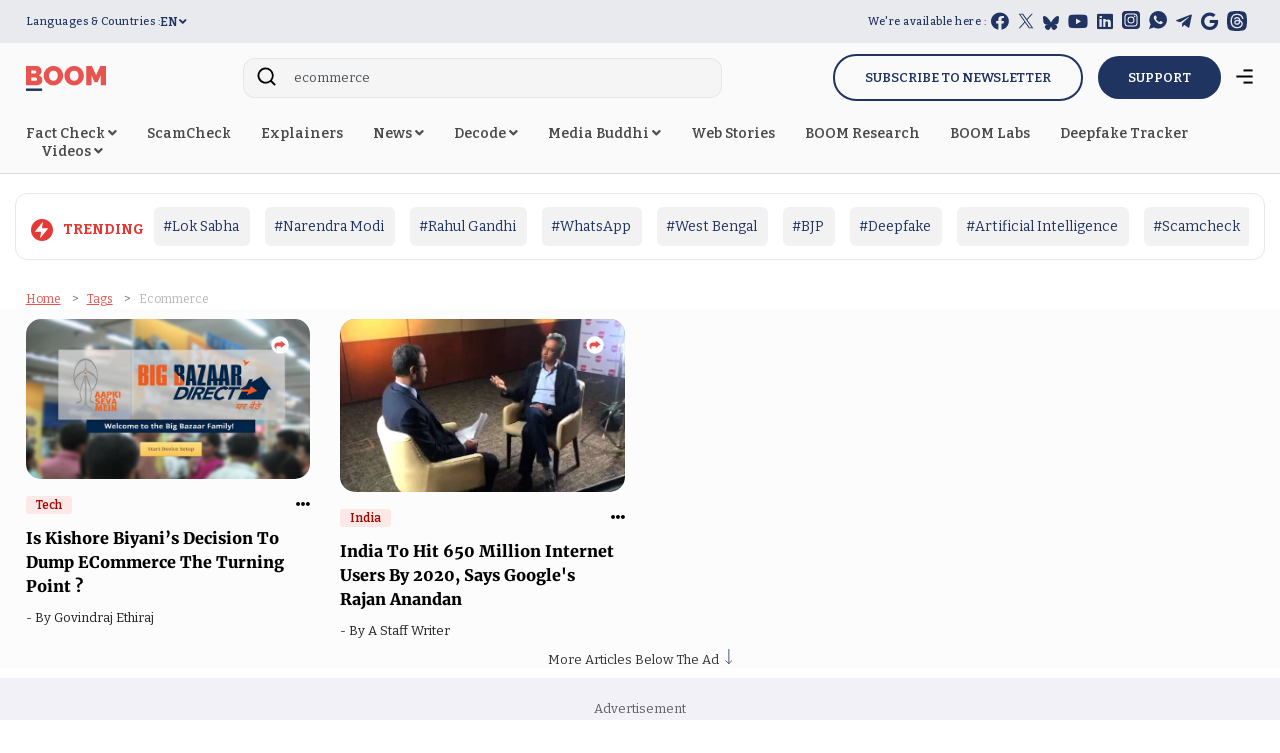

--- FILE ---
content_type: text/html; charset=utf-8
request_url: https://www.google.com/recaptcha/api2/aframe
body_size: 138
content:
<!DOCTYPE HTML><html><head><meta http-equiv="content-type" content="text/html; charset=UTF-8"></head><body><script nonce="1HKSpzO9QLLESNZeOtJGVg">/** Anti-fraud and anti-abuse applications only. See google.com/recaptcha */ try{var clients={'sodar':'https://pagead2.googlesyndication.com/pagead/sodar?'};window.addEventListener("message",function(a){try{if(a.source===window.parent){var b=JSON.parse(a.data);var c=clients[b['id']];if(c){var d=document.createElement('img');d.src=c+b['params']+'&rc='+(localStorage.getItem("rc::a")?sessionStorage.getItem("rc::b"):"");window.document.body.appendChild(d);sessionStorage.setItem("rc::e",parseInt(sessionStorage.getItem("rc::e")||0)+1);localStorage.setItem("rc::h",'1768967101409');}}}catch(b){}});window.parent.postMessage("_grecaptcha_ready", "*");}catch(b){}</script></body></html>